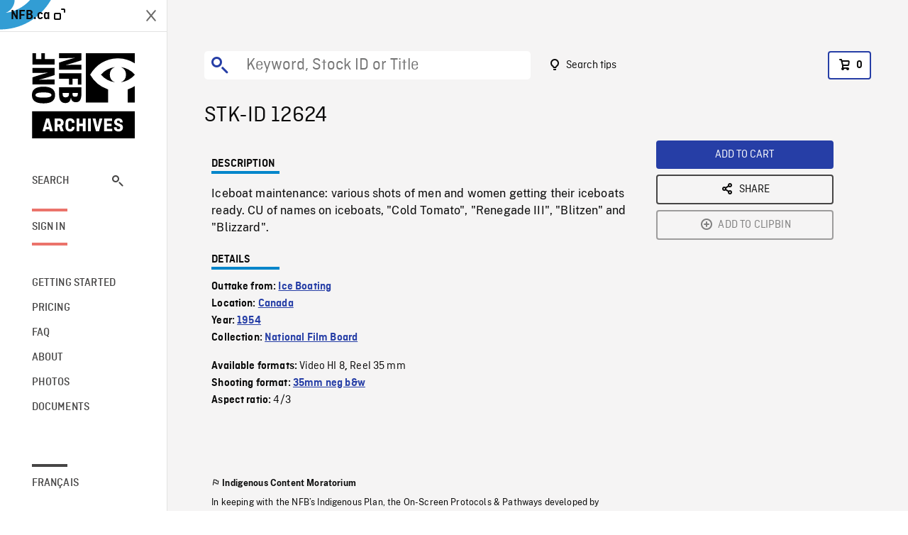

--- FILE ---
content_type: text/html; charset=utf-8
request_url: https://archives.nfb.ca/stockshot/12624/
body_size: 2725
content:


<!DOCTYPE html>
<html lang="en" class="brand-resize">
  <head>
    <!-- SEO Browser -->
    <meta charset="utf-8">
    <meta http-equiv="X-UA-Compatible" content="IE=edge">
    <meta name="viewport" content="width=device-width,initial-scale=1.0">

    <!-- SEO Robot -->
    <meta name="theme-color" content="#0085CA">
    <meta name="robots" content="index,follow">
    <meta name="googlebot" content="index,follow">

    
  





  <!-- SEO Title / Description / Alternate link -->
  <title>STK-ID 12624 - NFB Archives</title>
  <meta name="description" content="Iceboat maintenance: various shots of men and women getting their iceboats ready. CU of names on iceboats, &quot;Cold Tomato&quot;, &quot;Renegade III&quot;, &quot;Blitzen&quot; and &quot;Blizzard&quot;." />
  <link rel="alternate" hreflang="fr" href="https://archives.onf.ca/plan/12624/" />

  <!-- Open Graph Share -->
  <meta property="og:title" content="STK-ID 12624">
  <meta property="og:description" content="Iceboat maintenance: various shots of men and women getting their iceboats ready. CU of names on iceboats, &quot;Cold Tomato&quot;, &quot;Renegade III&quot;, &quot;Blitzen&quot; and &quot;Blizzard&quot;.">
  <meta property="og:site_name" content="NFB Archives">
  <meta property="og:locale" content="en">
  <meta property="og:type" content="website">
  
  <meta property="og:image" content="https://dkyhanv6paotz.cloudfront.net/onfca-prod/archives/static/meta-thumbnail.3b4ab39ff6d0.jpg">
  

  <!-- Twitter Share -->
  <meta property="twitter:card'" content="summary_large_image">
  <meta property="twitter:title" content="STK-ID 12624">
  <meta property="twitter:description" content="Iceboat maintenance: various shots of men and women getting their iceboats ready. CU of names on iceboats, &quot;Cold Tomato&quot;, &quot;Renegade III&quot;, &quot;Blitzen&quot; and &quot;Blizzard&quot;.">
  
  <meta property="twitter:image" content="https://dkyhanv6paotz.cloudfront.net/onfca-prod/archives/static/meta-thumbnail.3b4ab39ff6d0.jpg">
  
  
  
  <meta name="google-site-verification" content="qDg4hGiuziyUtDG0mNfCghEatUmV7SKKQZw3bYbxy1Q" />
  




    <link href="/vue/css/chunk-vendors.a5d03586.css" rel="stylesheet"/>
	<link href="/vue/css/app.d83a5b3d.css" rel="stylesheet"/>
	<script defer="defer" src="/vue/js/chunk-vendors.08ed79bc0ad2f885.min.js"></script>
	<script defer="defer" src="/vue/js/app.3eae7086af3cffbe.min.js"></script>
	<script>window.GENERATED_BY_DJANGO = false</script>
	<link href="/vue/favicon.ico" rel="icon"/>

    <link href="https://dkyhanv6paotz.cloudfront.net/onfca-prod/archives/static/css/loader.0b12b3005727.css" rel="stylesheet">
    
<script type="application/ld+json">
  {
    "@context": "https://schema.org",
    "@type": "VideoObject",
    "name": "Ice Boating",
    "description": "Iceboat maintenance: various shots of men and women getting their iceboats ready. CU of names on iceboats, \u0022Cold Tomato\u0022, \u0022Renegade III\u0022, \u0022Blitzen\u0022 and \u0022Blizzard\u0022.",
    
    
    "duration": "PT0H3M13S",
    
    "contentUrl": "None",
    "uploadDate": "1954"
  }
</script>

  </head>
  <body class="no-js forceScrollY">
    <div id="app">
      
<h1>STK-ID 12624</h1>
<video controls poster="None">
  <source src="None">
</video>

<p>Iceboat maintenance: various shots of men and women getting their iceboats ready. CU of names on iceboats, &quot;Cold Tomato&quot;, &quot;Renegade III&quot;, &quot;Blitzen&quot; and &quot;Blizzard&quot;.</p>
<h2>DETAILS</h2>
<dl>
  <dt>Excerpt from</dt>
  <dd>Ice Boating</dd>

  
  <dt>Location</dt>
  <dd>Canada</dd>
  

  
  <dt>Year</dt>
  <dd>1954</dd>
  

  
  <dt>Collection</dt>
  <dd>National Film Board</dd>
  

  

  
  <dt>Available formats</dt>
  <dd>Video HI 8, Reel 35 mm</dd>
  

  
  <dt>Shooting format</dt>
  <dd>35mm neg b&amp;w</dd>
  

  
  <dt>Aspect ratio</dt>
  <dd>4/3</dd>
  

  
</dl>

    </div>

    
<div id="archives-loader">
  <div class="logo">
    <img src="https://dkyhanv6paotz.cloudfront.net/onfca-prod/archives/static/archives-logo-v.2ed2b7370d04.svg" />
  </div>
</div>
    

<script>
window.VUE_APP_META_I18N = {
  "suffix": " - NFB Archives",
  "default": {
    "title": "NFB Archives",
    "description": "Our extensive stock footage and photos collection spans a wealth of content from Canada and around the world. Need colour footage of World War II? Climate change in the Arctic? You’ve come to the right place.\u000ACapturing over a century of history, our files and film reels are impeccably preserved, allowing for custom transfers to any resolution: SD, HD, 4K, 8K, etc."
  },
  "stockshot": {
    "title": "STK-ID {id}"
  },
  "search": {
    "title": "Search",
    "description": "Find the perfect shot with the NFB Archives advanced search tool. You can search by keywords, location, date or specific shot ID, and select multiple filters to better narrow down your results."
  },
  "cart": {
    "title": "Cart",
    "description": "Add NFB Archives stock footage to your cart to start the ordering process."
  },
  "request_list": {
    "title": "Your licence requests",
    "description": "Access the request history of your NFB Archives stock footage orders."
  },
  "request_detail": {
    "title": "Request",
    "description": "Start the ordering process by filling out the NFB Archives order request form, and then sending it to our sales agents."
  },
  "clipbin_list": {
    "title": "Clipbins",
    "description": "View all your clipbins from the NFB Archives website, and manage your different stock footage projects."
  },
  "clipbin_detail": {
    "title": "Clipbin",
    "description": "Create a clipbin to manage a project and to organize your shots on the NFB Archives stock footage platform."
  },
  "calculator": {
    "title": "Pricing calculator",
    "description": "Use the NFB Archives calculator to estimate the per\u002Dsecond price of the desired licence rights of your next stock footage order."
  },
  "404": {
    "title": "404",
    "description": "The page you are trying to reach cannot be found. Contact NFB Archives to draw this error to our attention."
  }
}
</script>

    <script src="https://dkyhanv6paotz.cloudfront.net/onfca-prod/archives/static/js/loader.1015c52469a2.js"></script>
    

    <script>
      window.VUE_APP_GTM_ID = "GTM-NMCS2FB"
      window.VUE_APP_GTM_SECOND_ID = "GTM-NLQ6TKD"
      window.VUE_APP_THUMBNAIL_PATTERN = "https://dkyhanv6paotz.cloudfront.net/live/fit-in/{width}x{height}/{path}"
      window.VUE_APP_GTM_USER_ID = ""
      window.ARCHIVES_CLIENT_ID = "013331"
      
      window.GENERATED_BY_DJANGO = true
    </script>
  </body>
</html>


--- FILE ---
content_type: text/html; charset=utf-8
request_url: https://archives.nfb.ca/stockshot/12624/None
body_size: 6650
content:


<!DOCTYPE html>
<html lang="en" class="brand-resize">
  <head>
    <!-- SEO Browser -->
    <meta charset="utf-8">
    <meta http-equiv="X-UA-Compatible" content="IE=edge">
    <meta name="viewport" content="width=device-width,initial-scale=1.0">

    <!-- SEO Robot -->
    <meta name="theme-color" content="#0085CA">
    <meta name="robots" content="index,follow">
    <meta name="googlebot" content="index,follow">

    
  





  <!-- SEO Title / Description / Alternate link -->
  <title>STK-ID 12624 - NFB Archives</title>
  <meta name="description" content="Iceboat maintenance: various shots of men and women getting their iceboats ready. CU of names on iceboats, &quot;Cold Tomato&quot;, &quot;Renegade III&quot;, &quot;Blitzen&quot; and &quot;Blizzard&quot;." />
  <link rel="alternate" hreflang="fr" href="https://archives.onf.ca/plan/12624/" />

  <!-- Open Graph Share -->
  <meta property="og:title" content="STK-ID 12624">
  <meta property="og:description" content="Iceboat maintenance: various shots of men and women getting their iceboats ready. CU of names on iceboats, &quot;Cold Tomato&quot;, &quot;Renegade III&quot;, &quot;Blitzen&quot; and &quot;Blizzard&quot;.">
  <meta property="og:site_name" content="NFB Archives">
  <meta property="og:locale" content="en">
  <meta property="og:type" content="website">
  
  <meta property="og:image" content="https://dkyhanv6paotz.cloudfront.net/onfca-prod/archives/static/meta-thumbnail.3b4ab39ff6d0.jpg">
  

  <!-- Twitter Share -->
  <meta property="twitter:card'" content="summary_large_image">
  <meta property="twitter:title" content="STK-ID 12624">
  <meta property="twitter:description" content="Iceboat maintenance: various shots of men and women getting their iceboats ready. CU of names on iceboats, &quot;Cold Tomato&quot;, &quot;Renegade III&quot;, &quot;Blitzen&quot; and &quot;Blizzard&quot;.">
  
  <meta property="twitter:image" content="https://dkyhanv6paotz.cloudfront.net/onfca-prod/archives/static/meta-thumbnail.3b4ab39ff6d0.jpg">
  
  
  
  <meta name="google-site-verification" content="qDg4hGiuziyUtDG0mNfCghEatUmV7SKKQZw3bYbxy1Q" />
  




    <link href="/vue/css/chunk-vendors.a5d03586.css" rel="stylesheet"/>
	<link href="/vue/css/app.d83a5b3d.css" rel="stylesheet"/>
	<script defer="defer" src="/vue/js/chunk-vendors.08ed79bc0ad2f885.min.js"></script>
	<script defer="defer" src="/vue/js/app.3eae7086af3cffbe.min.js"></script>
	<script>window.GENERATED_BY_DJANGO = false</script>
	<link href="/vue/favicon.ico" rel="icon"/>

    <link href="https://dkyhanv6paotz.cloudfront.net/onfca-prod/archives/static/css/loader.0b12b3005727.css" rel="stylesheet">
    
<script type="application/ld+json">
  {
    "@context": "https://schema.org",
    "@type": "VideoObject",
    "name": "Ice Boating",
    "description": "Iceboat maintenance: various shots of men and women getting their iceboats ready. CU of names on iceboats, \u0022Cold Tomato\u0022, \u0022Renegade III\u0022, \u0022Blitzen\u0022 and \u0022Blizzard\u0022.",
    
    
    "duration": "PT0H3M13S",
    
    "contentUrl": "None",
    "uploadDate": "1954"
  }
</script>

  </head>
  <body class="no-js forceScrollY">
    <div id="app">
      
<h1>STK-ID 12624</h1>
<video controls poster="None">
  <source src="None">
</video>

<p>Iceboat maintenance: various shots of men and women getting their iceboats ready. CU of names on iceboats, &quot;Cold Tomato&quot;, &quot;Renegade III&quot;, &quot;Blitzen&quot; and &quot;Blizzard&quot;.</p>
<h2>DETAILS</h2>
<dl>
  <dt>Excerpt from</dt>
  <dd>Ice Boating</dd>

  
  <dt>Location</dt>
  <dd>Canada</dd>
  

  
  <dt>Year</dt>
  <dd>1954</dd>
  

  
  <dt>Collection</dt>
  <dd>National Film Board</dd>
  

  

  
  <dt>Available formats</dt>
  <dd>Video HI 8, Reel 35 mm</dd>
  

  
  <dt>Shooting format</dt>
  <dd>35mm neg b&amp;w</dd>
  

  
  <dt>Aspect ratio</dt>
  <dd>4/3</dd>
  

  
</dl>

    </div>

    
<div id="archives-loader">
  <div class="logo">
    <img src="https://dkyhanv6paotz.cloudfront.net/onfca-prod/archives/static/archives-logo-v.2ed2b7370d04.svg" />
  </div>
</div>
    

<script>
window.VUE_APP_META_I18N = {
  "suffix": " - NFB Archives",
  "default": {
    "title": "NFB Archives",
    "description": "Our extensive stock footage and photos collection spans a wealth of content from Canada and around the world. Need colour footage of World War II? Climate change in the Arctic? You’ve come to the right place.\u000ACapturing over a century of history, our files and film reels are impeccably preserved, allowing for custom transfers to any resolution: SD, HD, 4K, 8K, etc."
  },
  "stockshot": {
    "title": "STK-ID {id}"
  },
  "search": {
    "title": "Search",
    "description": "Find the perfect shot with the NFB Archives advanced search tool. You can search by keywords, location, date or specific shot ID, and select multiple filters to better narrow down your results."
  },
  "cart": {
    "title": "Cart",
    "description": "Add NFB Archives stock footage to your cart to start the ordering process."
  },
  "request_list": {
    "title": "Your licence requests",
    "description": "Access the request history of your NFB Archives stock footage orders."
  },
  "request_detail": {
    "title": "Request",
    "description": "Start the ordering process by filling out the NFB Archives order request form, and then sending it to our sales agents."
  },
  "clipbin_list": {
    "title": "Clipbins",
    "description": "View all your clipbins from the NFB Archives website, and manage your different stock footage projects."
  },
  "clipbin_detail": {
    "title": "Clipbin",
    "description": "Create a clipbin to manage a project and to organize your shots on the NFB Archives stock footage platform."
  },
  "calculator": {
    "title": "Pricing calculator",
    "description": "Use the NFB Archives calculator to estimate the per\u002Dsecond price of the desired licence rights of your next stock footage order."
  },
  "404": {
    "title": "404",
    "description": "The page you are trying to reach cannot be found. Contact NFB Archives to draw this error to our attention."
  }
}
</script>

    <script src="https://dkyhanv6paotz.cloudfront.net/onfca-prod/archives/static/js/loader.1015c52469a2.js"></script>
    

    <script>
      window.VUE_APP_GTM_ID = "GTM-NMCS2FB"
      window.VUE_APP_GTM_SECOND_ID = "GTM-NLQ6TKD"
      window.VUE_APP_THUMBNAIL_PATTERN = "https://dkyhanv6paotz.cloudfront.net/live/fit-in/{width}x{height}/{path}"
      window.VUE_APP_GTM_USER_ID = ""
      window.ARCHIVES_CLIENT_ID = "013331"
      
      window.GENERATED_BY_DJANGO = true
    </script>
  </body>
</html>


--- FILE ---
content_type: image/svg+xml
request_url: https://dkyhanv6paotz.cloudfront.net/onfca-prod/archives/static/archives-logo-v.2ed2b7370d04.svg
body_size: 1571
content:
<svg xmlns="http://www.w3.org/2000/svg" viewBox="0 0 125.185 102.956">
  <g id="NFB-ONF-Archives" transform="translate(-50.915 -208.247)">
    <rect id="Rectangle_828" data-name="Rectangle 828" width="124.975" height="32.841" transform="translate(51.125 278.362)"/>
    <g id="Group_237" data-name="Group 237">
      <path id="Path_857" data-name="Path 857" d="M92.355,222.508c3.134-.217,9.478-.389,18.643-.389v5.98H83.935v-8.527c9.3-3.007,15.6-4.852,18.643-5.482v-.221c-3.084.186-9.409.357-18.643.357v-5.978H111v8.55c-9.185,2.984-15.559,4.833-18.643,5.493Z"/>
    </g>
    <path id="Path_858" data-name="Path 858" d="M83.934,232.361H111v13.813h-4.35v-7.059h-6.429v7.049H95.867v-7.049H83.934Z"/>
    <g id="Group_238" data-name="Group 238">
      <path id="Path_859" data-name="Path 859" d="M88.283,256.145V258c0,2.356,1,3.519,3.586,3.519,2.387,0,4-1.089,4-3.468v-1.9Zm11.937,0v1.884c0,1.853,1.048,2.8,3.326,2.8,2.21,0,3.1-1.092,3.1-2.854v-1.831Zm-2,5.912c-.614,4.285-2.694,6.353-6.772,6.353-5.473,0-7.511-4.09-7.511-10.114v-8.907H111v7.844c0,6.094-1.408,10.185-6.633,10.185-3.866,0-5.66-2.373-5.993-5.361Z"/>
      <path id="Path_860" data-name="Path 860" d="M55.229,258.785c0,1.741,2.072,3.115,9.753,3.115,7.6,0,9.677-1.374,9.677-3.155s-2.077-3.156-9.677-3.156c-7.681,0-9.753,1.377-9.753,3.156Zm9.706,10.029c-9.7,0-14.02-3.507-14.02-10.069s4.324-10.071,14.059-10.071,14.074,3.51,14.074,10.071-4.327,10.069-14.074,10.069Z"/>
      <path id="Path_861" data-name="Path 861" d="M70.094,231.706c-3.133.217-9.477.387-18.644.387v-5.978H78.512v8.527c-9.3,3.006-15.6,4.848-18.64,5.483v.221c3.081-.188,9.408-.358,18.64-.358v5.978H51.45v-8.552c9.186-2.984,15.559-4.829,18.644-5.493Z"/>
    </g>
    <path id="Path_862" data-name="Path 862" d="M78.513,222.061H51.45V208.247H55.8V215.3h6.43v-7.058h4.35V215.3H78.513Z"/>
    <path id="Path_863" data-name="Path 863" d="M158.941,243.317a27.645,27.645,0,0,0,17.012-9.115v-.085A27.662,27.662,0,0,0,158.968,225a9.837,9.837,0,0,1-.027,18.314"/>
    <path id="Path_864" data-name="Path 864" d="M151.78,224.992a27.573,27.573,0,0,0-17.072,9.167,27.637,27.637,0,0,0,17.078,9.159,9.833,9.833,0,0,1-.006-18.326"/>
    <path id="Path_865" data-name="Path 865" d="M167.909,251.726l-.672.232.005.7V267.8h8.711V247.843a38.285,38.285,0,0,1-8.044,3.883"/>
    <path id="Path_866" data-name="Path 866" d="M143.472,251.984l-.66-.222a39.419,39.419,0,0,1-21.159-17.592c7.153-12.056,19.262-19.31,32.669-19.638l2.021.009a38.394,38.394,0,0,1,19.611,6.014v-12.3H116.409V267.8h27.063Z"/>
    <g id="Group_239" data-name="Group 239">
      <path id="Path_867" data-name="Path 867" d="M63.709,302.541l4.472-15.466h3.673L76.3,302.541H72.8l-.636-2.448h-4.5l-.612,2.448Zm4.684-5.344H71.43l-1.53-5.979Z" fill="#fff"/>
      <path id="Path_868" data-name="Path 868" d="M85.881,302.541l-2.025-5.485H81.831v5.485H78.418V287.075h5.72c3.084,0,5.344,1.954,5.344,4.9a4.771,4.771,0,0,1-2.283,4.285l2.425,6.285Zm-4.05-12.476v4h1.931a2.013,2.013,0,1,0,0-4Z" fill="#fff"/>
      <path id="Path_869" data-name="Path 869" d="M102.674,297.1v.424c0,3.225-2.166,5.25-5.391,5.25-3.3,0-5.556-2.025-5.556-5.25v-5.438c0-3.225,1.931-5.25,5.556-5.25,3.225,0,5.391,2.025,5.391,5.25v.4h-3.3v-.329a2.042,2.042,0,0,0-2.166-2.26,2.02,2.02,0,0,0-2.071,2.26v5.3a2.02,2.02,0,0,0,2.071,2.26,2.043,2.043,0,0,0,2.166-2.26V297.1Z" fill="#fff"/>
      <path id="Path_870" data-name="Path 870" d="M116.086,302.541h-3.413v-6.309h-4.144v6.309h-3.413V287.075h3.413v6.1h4.144v-6.1h3.413Z" fill="#fff"/>
      <path id="Path_871" data-name="Path 871" d="M122.5,302.541h-3.413V287.075H122.5Z" fill="#fff"/>
      <path id="Path_872" data-name="Path 872" d="M136.5,287.075l-4.12,15.466h-3.672l-4.1-15.466h3.625l2.4,10.5,2.4-10.5Z" fill="#fff"/>
      <path id="Path_873" data-name="Path 873" d="M142.053,296.209v3.272h6.474v3.06h-9.888V287.075h9.652v3.06h-6.238v3.06h5.532v3.014Z" fill="#fff"/>
      <path id="Path_874" data-name="Path 874" d="M157.789,291.853v-.47a1.7,1.7,0,0,0-1.883-1.719c-1.107,0-1.742.612-1.742,1.46,0,.4.164,1.106,1.341,1.506l2.025.707c2.025.706,3.955,1.7,3.955,4.614,0,2.825-2.119,4.826-5.391,4.826s-5.579-1.789-5.579-4.661v-.565h3.366v.683c0,1.129.8,1.718,2.119,1.718,1.412,0,2.142-.683,2.142-1.624a1.673,1.673,0,0,0-1.294-1.672l-2.425-.871c-2.355-.848-3.579-2.189-3.579-4.426,0-2.4,1.86-4.52,5.062-4.52,3.131,0,5.25,1.789,5.25,4.662v.352Z" fill="#fff"/>
    </g>
  </g>
</svg>


--- FILE ---
content_type: image/svg+xml
request_url: https://archives.nfb.ca/vue/img/roku.27a81585.svg
body_size: 634
content:
<svg width="79" height="55" viewBox="0 0 79 55" fill="none" xmlns="http://www.w3.org/2000/svg">
<g id="Logo_Roku">
<g id="Group 8515">
<path id="Path 750" d="M12.9026 18.0478C12.9026 15.8518 11.1358 14.0833 8.97554 14.0833H7.02811V21.9771H8.97554C11.1358 21.9771 12.9026 20.2075 12.9026 18.0478ZM21.7612 33.7844H14.6124L8.93697 25.9082H7.02811V33.7674H0.727905V10.1562H9.7533C14.9563 10.1562 19.2032 13.6945 19.2032 18.0478C19.2032 20.7027 17.5751 23.0741 15.0973 24.5251L21.7612 33.7844Z" fill="black"/>
<path id="Path 751" d="M28.8659 19.4644C27.2021 19.4644 25.7868 21.7259 25.7868 24.5254C25.7868 27.3248 27.2021 29.5892 28.8659 29.5892C30.5683 29.5892 31.9813 27.3247 31.9813 24.5254C31.9813 21.7258 30.5683 19.4644 28.8659 19.4644ZM38.5633 24.5254C38.5633 29.8735 34.2141 34.156 28.8659 34.156C23.5196 34.156 19.2025 29.8734 19.2025 24.5254C19.2025 19.1813 23.5196 14.8965 28.8659 14.8965C34.2141 14.8965 38.5633 19.1813 38.5633 24.5254ZM53.3479 15.288L46.0904 22.5444V15.2641H39.7914V33.767H46.0904V26.2615L53.6672 33.767H61.5955L51.9671 24.1374L59.9421 16.1653V27.1457C59.9421 30.7914 62.1345 34.1559 67.6558 34.1559C70.2769 34.1559 72.6822 32.6693 73.8512 31.3242L76.6835 33.7669H78.028V15.288H71.7289V27.2522C71.0197 28.4901 70.0313 29.2686 68.5038 29.2686C66.954 29.2686 66.2429 28.3499 66.2429 25.4111V15.288H53.3479Z" fill="black"/>
</g>
</g>
</svg>


--- FILE ---
content_type: image/svg+xml
request_url: https://archives.nfb.ca/vue/img/google-play-en.afb0c74a.svg
body_size: 2842
content:
<svg width="136" height="55" viewBox="0 0 136 55" fill="none" xmlns="http://www.w3.org/2000/svg">
<g id="Logo_google-play-en">
<g id="Group 8518">
<path id="Rectangle 795" d="M0.541992 9.45117C0.541992 6.68975 2.78057 4.45117 5.54199 4.45117H130.542C133.303 4.45117 135.542 6.68975 135.542 9.45117V39.4511C135.542 42.2125 133.303 44.4511 130.542 44.4511H5.54199C2.78057 44.4511 0.541992 42.2125 0.541992 39.4511V9.45117Z" fill="white"/>
<g id="Group 128">
<g id="Group 127">
<path id="Path 455" d="M130.542 5.25117C132.858 5.25117 134.742 7.13517 134.742 9.45116V39.4511C134.742 41.7671 132.858 43.6511 130.542 43.6511H5.54198C3.22599 43.6511 1.34199 41.7671 1.34199 39.4511V9.45116C1.34199 7.13517 3.22599 5.25117 5.54198 5.25117H130.542ZM130.542 4.45117H5.54198C2.79199 4.45117 0.541992 6.70117 0.541992 9.45116V39.4511C0.541992 42.2011 2.79199 44.4511 5.54198 44.4511H130.542C133.292 44.4511 135.542 42.2011 135.542 39.4511V9.45116C135.542 6.70117 133.292 4.45117 130.542 4.45117Z" fill="#B3B2B6"/>
</g>
</g>
<g id="Group 129">
<path id="Path 456" d="M47.9595 14.6939C47.9595 15.5319 47.7115 16.1989 47.2145 16.6969C46.6505 17.2889 45.9145 17.5849 45.0106 17.5849C44.1446 17.5849 43.4086 17.2849 42.8026 16.6839C42.1965 16.0839 41.8936 15.3389 41.8936 14.4509C41.8936 13.5619 42.1965 12.8179 42.8026 12.2179C43.4086 11.6169 44.1446 11.3169 45.0106 11.3169C45.4405 11.3169 45.8515 11.4009 46.2425 11.5679C46.6325 11.7359 46.9465 11.9589 47.1805 12.2389L46.6535 12.7659C46.2555 12.2919 45.7085 12.0549 45.0106 12.0549C44.3785 12.0549 43.8335 12.2759 43.3726 12.7209C42.9116 13.1649 42.6805 13.7419 42.6805 14.4509C42.6805 15.1599 42.9116 15.7369 43.3726 16.1809C43.8335 16.6259 44.3785 16.8469 45.0106 16.8469C45.6805 16.8469 46.2395 16.6239 46.6865 16.1779C46.9765 15.8859 47.1445 15.4819 47.1895 14.9619H45.0106V14.2419H47.9185C47.9465 14.3979 47.9595 14.5489 47.9595 14.6939Z" fill="black" stroke="#E6E6E6" stroke-width="0.2"/>
<path id="Path 457" d="M52.5694 12.1879H49.8364V14.0909H52.3004V14.8109H49.8364V16.7139H52.5694V17.4509H49.0664V11.4509H52.5694V12.1879Z" fill="black" stroke="#E6E6E6" stroke-width="0.2"/>
<path id="Path 458" d="M55.82 17.4509H55.048V12.1879H53.373V11.4509H57.496V12.1879H55.82V17.4509Z" fill="black" stroke="#E6E6E6" stroke-width="0.2"/>
<path id="Path 459" d="M60.4795 17.4509V11.4509H61.2495V17.4509H60.4795Z" fill="black" stroke="#E6E6E6" stroke-width="0.2"/>
<path id="Path 460" d="M64.6696 17.4509H63.8987V12.1879H62.2227V11.4509H66.3456V12.1879H64.6696V17.4509Z" fill="black" stroke="#E6E6E6" stroke-width="0.2"/>
<path id="Path 461" d="M74.1502 16.6759C73.5612 17.2819 72.8272 17.5849 71.9502 17.5849C71.0732 17.5849 70.3402 17.2819 69.7512 16.6759C69.1612 16.0699 68.8672 15.3279 68.8672 14.4509C68.8672 13.5739 69.1612 12.8319 69.7512 12.2259C70.3402 11.6199 71.0732 11.3169 71.9502 11.3169C72.8222 11.3169 73.5542 11.6209 74.1462 12.2299C74.7382 12.8389 75.0342 13.5789 75.0342 14.4509C75.0342 15.3279 74.7392 16.0699 74.1502 16.6759ZM70.3202 16.1729C70.7652 16.6229 71.3082 16.8469 71.9502 16.8469C72.5932 16.8469 73.1372 16.6229 73.5802 16.1729C74.0242 15.7239 74.2472 15.1489 74.2472 14.4509C74.2472 13.7529 74.0242 13.1779 73.5802 12.7289C73.1372 12.2789 72.5932 12.0549 71.9502 12.0549C71.3082 12.0549 70.7652 12.2789 70.3202 12.7289C69.8772 13.1779 69.6542 13.7529 69.6542 14.4509C69.6542 15.1489 69.8772 15.7239 70.3202 16.1729Z" fill="black" stroke="#E6E6E6" stroke-width="0.2"/>
<path id="Path 462" d="M76.1162 17.4509V11.4509H77.0552L79.9712 16.1179H80.0042L79.9712 14.9619V11.4509H80.7422V17.4509H79.9382L76.8872 12.5569H76.8542L76.8872 13.7139V17.4509H76.1162Z" fill="black" stroke="#E6E6E6" stroke-width="0.2"/>
</g>
<path id="Path 463" d="M68.6789 26.203C66.3269 26.203 64.4099 27.991 64.4099 30.456C64.4099 32.904 66.3269 34.709 68.6789 34.709C71.0309 34.709 72.9479 32.904 72.9479 30.456C72.9479 27.991 71.0309 26.203 68.6789 26.203ZM68.6789 33.033C67.3899 33.033 66.2779 31.97 66.2779 30.456C66.2779 28.925 67.3899 27.878 68.6789 27.878C69.9679 27.878 71.0789 28.925 71.0789 30.456C71.0789 31.97 69.9679 33.033 68.6789 33.033ZM59.3659 26.203C57.0129 26.203 55.0959 27.991 55.0959 30.456C55.0959 32.904 57.0129 34.709 59.3659 34.709C61.7179 34.709 63.6349 32.904 63.6349 30.456C63.6349 27.991 61.7179 26.203 59.3659 26.203ZM59.3659 33.033C58.0769 33.033 56.9649 31.97 56.9649 30.456C56.9649 28.925 58.0769 27.878 59.3659 27.878C60.6539 27.878 61.7659 28.925 61.7659 30.456C61.7659 31.97 60.6539 33.033 59.3659 33.033ZM48.2869 27.508V29.312H52.6039C52.4749 30.327 52.1369 31.068 51.6219 31.583C50.9929 32.212 50.0099 32.904 48.2869 32.904C45.629 32.904 43.55 30.762 43.55 28.104C43.55 25.445 45.629 23.303 48.2869 23.303C49.7209 23.303 50.7679 23.867 51.5409 24.592L52.8139 23.319C51.7339 22.288 50.3009 21.498 48.2869 21.498C44.646 21.498 41.585 24.463 41.585 28.104C41.585 31.745 44.646 34.709 48.2869 34.709C50.2519 34.709 51.7339 34.065 52.8939 32.856C54.0859 31.664 54.4569 29.989 54.4569 28.635C54.4569 28.216 54.4249 27.83 54.3599 27.508H48.2869ZM93.5948 28.909C93.2408 27.959 92.1608 26.203 89.9538 26.203C87.7629 26.203 85.9429 27.926 85.9429 30.456C85.9429 32.84 87.7468 34.709 90.1638 34.709C92.1128 34.709 93.2408 33.517 93.7078 32.824L92.2578 31.857C91.7738 32.566 91.1138 33.033 90.1638 33.033C89.2128 33.033 88.5358 32.598 88.1009 31.745L93.7878 29.392L93.5948 28.909ZM87.7948 30.327C87.7468 28.684 89.0678 27.846 90.0178 27.846C90.7598 27.846 91.3878 28.216 91.5968 28.748L87.7948 30.327ZM83.1719 34.451H85.0399V21.949H83.1719V34.451ZM80.1099 27.153H80.0459C79.6269 26.654 78.8219 26.203 77.8069 26.203C75.6799 26.203 73.7309 28.071 73.7309 30.472C73.7309 32.856 75.6799 34.709 77.8069 34.709C78.8219 34.709 79.6269 34.258 80.0459 33.742H80.1099V34.355C80.1099 35.982 79.2409 36.852 77.8389 36.852C76.6949 36.852 75.9859 36.03 75.6959 35.337L74.0689 36.014C74.5359 37.142 75.7769 38.527 77.8389 38.527C80.0299 38.527 81.8829 37.238 81.8829 34.097V26.46H80.1099V27.153ZM77.9679 33.033C76.6789 33.033 75.5999 31.954 75.5999 30.472C75.5999 28.974 76.6789 27.878 77.9679 27.878C79.2409 27.878 80.2389 28.974 80.2389 30.472C80.2389 31.954 79.2409 33.033 77.9679 33.033ZM102.349 21.95H97.8778V34.451H99.7428V29.715H102.349C104.417 29.715 106.45 28.217 106.45 25.832C106.45 23.447 104.417 21.95 102.349 21.95ZM102.397 27.975H99.7428V23.69H102.397C103.792 23.69 104.584 24.845 104.584 25.832C104.584 26.801 103.792 27.975 102.397 27.975ZM113.929 26.18C112.578 26.18 111.178 26.775 110.599 28.093L112.256 28.785C112.61 28.093 113.269 27.868 113.961 27.868C114.926 27.868 115.907 28.447 115.923 29.477V29.605C115.585 29.412 114.862 29.123 113.977 29.123C112.192 29.123 110.374 30.104 110.374 31.937C110.374 33.61 111.838 34.688 113.478 34.688C114.733 34.688 115.424 34.125 115.859 33.465H115.923V34.43H117.724V29.637C117.724 27.418 116.068 26.18 113.929 26.18ZM113.704 33.031C113.092 33.031 112.24 32.726 112.24 31.97C112.24 31.005 113.301 30.635 114.218 30.635C115.038 30.635 115.424 30.812 115.923 31.053C115.778 32.211 114.781 33.031 113.704 33.031ZM124.286 26.453L122.147 31.873H122.083L119.863 26.453H117.853L121.182 34.028L119.284 38.242H121.23L126.361 26.453H124.286ZM107.479 34.451H109.345V21.95H107.479V34.451Z" fill="black"/>
<g id="Group 8432">
<g id="Vector">
<path d="M10.2842 14.5384V33.9687L20.3077 24.2536L10.2842 14.5384Z" fill="black"/>
<path d="M28.4042 29.2424L32.7037 26.7912C33.1791 26.5466 33.5766 26.1809 33.8535 25.7336C34.1304 25.2862 34.2762 24.7742 34.2751 24.2525C34.319 23.736 34.2029 23.2186 33.9417 22.7663C33.6806 22.3141 33.2862 21.9476 32.8091 21.7138L28.4131 19.2561L23.257 24.2536L28.4042 29.2424Z" fill="black"/>
<path d="M21.7824 25.6828L10.9663 36.1662C10.9999 36.2056 11.0346 36.2443 11.0704 36.2821C11.3857 36.6152 11.7748 36.8746 12.2085 37.0407C12.6421 37.2069 13.1091 37.2756 13.5741 37.2415C14.0391 37.2074 14.4901 37.0715 14.8931 36.844L26.5786 30.3314L21.7824 25.6828Z" fill="black"/>
<path d="M21.7824 22.8243L26.5419 18.2112L14.7888 11.66C14.3253 11.361 13.7728 11.2188 13.2174 11.2557C12.5559 11.2546 11.9121 11.462 11.3829 11.8466C11.2066 11.9749 11.0461 12.1205 10.9038 12.2805L21.7824 22.8243Z" fill="black"/>
</g>
</g>
</g>
</g>
</svg>
